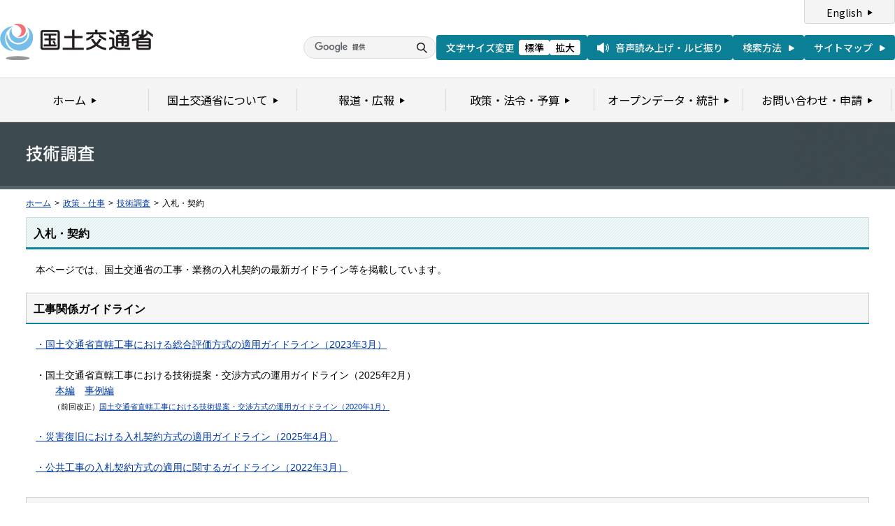

--- FILE ---
content_type: text/html
request_url: https://www.mlit.go.jp/tec/nyusatukeiyaku.html
body_size: 2268
content:
<?xml version="1.0" encoding="UTF-8"?>
<!DOCTYPE html PUBLIC "-//W3C//DTD XHTML 1.0 Transitional//EN" "http://www.w3.org/TR/xhtml1/DTD/xhtml1-transitional.dtd">
<html xmlns="http://www.w3.org/1999/xhtml" xml:lang="ja" lang="ja" dir="ltr">
<head>
<meta http-equiv="Content-Type" content="text/html; charset=UTF-8" />
<meta http-equiv="Content-Script-Type" content="text/javascript" />
<meta http-equiv="Content-Style-Type" content="text/css" />
<title>技術調査：入札・契約 - 国土交通省</title>
<meta name="keywords" content="国土交通省,Ministry of Land, Infrastructure, Transport and Toursim" />
<meta name="description" content="国土交通省のウェブサイトです。政策、報道発表資料、統計情報、各種申請手続きに関する情報などを掲載しています。" />
<meta name="copyright" content="(C) Copyright MLIT Japan. All Rights Reserved. " />
<meta name="format-detection" content="telephone=no" />
<meta name="viewport" content="width=device-width, initial-scale=1.0" />
<link rel="stylesheet" type="text/css" href="/com/17_cmn_layout.css" media="all and (min-width : 769px)" />
<link rel="stylesheet" type="text/css" href="/com/pc_layout.css" media="all and (min-width : 769px)" />
<link rel="stylesheet" type="text/css" href="/com/sp_layout.css" media="all and (max-width : 768px)" />
<link rel="stylesheet" type="text/css" href="/com/17_cmn_style.css" media="all" />
<link rel="stylesheet" type="text/css" href="/com/13_print.css" media="print">
<link rel="stylesheet" type="text/css" href="/aly.css" media="all" />
<script type="text/javascript" src="/com/13_jquery.js"></script>
<script type="text/javascript" src="/com/17_header.js"></script>
<script type="text/javascript" src="/com/17_footer.js"></script>
<script type="text/javascript" src="/com/13_print.js"></script>
<script type="text/javascript" src="/com/13_common.js"></script>
<script type="text/javascript" src="/com/13_flatheights.js"></script>
<script type="text/javascript" src="/com/13_bukyokuImageChange.js"></script>
<script type="text/javascript" src="/com/13_minmax.js"></script>
<script type="text/javascript" src="/com/sp_common.js"></script>
</head>
<body id="gDef" class="lDef" onload="javascript:bukyokuImageChange('','','','/common/000000030.gif');">
<!-- wrapper start --><div id="wrapper">


<!-- #header start -->
<script type="text/javascript">header();</script>
<!-- #header end -->


<!-- .pageTitle01 start --><div class="pageTitle01" id="bukyoku">
<h1><img src="/common/000235849.gif" alt="技術調査" /></h1>
<!-- .pageTitle01 end --></div>




<!-- #breadcrumb start --><div id="breadcrumb">
<ul>
<li class="home"><a href="/index_old.html">ホーム</a></li>
<li><span class="arrow">&gt;</span><a href="/policy/index.html">政策・仕事</a></li>
<li><span class="arrow">&gt;</span><a href="/tec/index.html">技術調査</a></li>
<li><span class="arrow">&gt;</span>入札・契約</li>
</ul>
<!-- #breadcrumb end --></div>

<!-- #contents start --><div id="contents">


<!-- 中コンテンツ -->
<!-- .section start --><div class="section">
<div class="titleType01">
<div class="titleInner">
<h2 class="title">入札・契約</h2>


<!-- /titleInner --></div>
<!-- /titleType01 --></div>

<div class="clearfix">
<p>　本ページでは、国土交通省の工事・業務の入札契約の最新ガイドライン等を掲載しています。<br>
<br>
<!-- /clearfix --><!-- .section end --><!-- .section start -->
<div class="section">
	<div class="titleType07">
		<div class="titleInner">
			<h3 class="title">工事関係ガイドライン</h3>
			<!-- /titleInner --></div>
		<!-- /titleType07 --></div>

	<p class="mb10">　<a href="/common/001068241.pdf">・国土交通省直轄工事における総合評価方式の適用ガイドライン（2023年3月）</a><br>
		<br>
		　・国土交通省直轄工事における技術提案・交渉方式の運用ガイドライン（2025年2月）<br>
		　　　<a href="/tec/content/001865388.pdf">本編</a>　<a href="/tec/content/001865389.pdf">事例編</a><br>
		　　<span class="aly_tx_s">　（前回改正）<a href="/tec/content/eci.guide.202001.pdf">国土交通省直轄工事における技術提案・交渉方式の運用ガイドライン（2020年1月）</a></span><br>
		<br>
		　<a href="https://www.mlit.go.jp/tec/tec_tk_000082.html">・災害復旧における入札契約方式の適用ガイドライン（2025年4月）</a><br>
		<br>
		　<a href="http://www.mlit.go.jp/tec/nyuusatsukeiyakugaido.html">・公共工事の入札契約方式の適用に関するガイドライン（2022年3月）</a><br>
		&nbsp;</p>

	<div class="titleType07">
		<div class="titleInner">
			<h3 class="title">業務関係ガイドライン</h3>
			<!-- /titleInner --></div>
		<!-- /titleType07 --></div>

	<p class="mb10">　<a href="/tec/content/001598728.pdf">・建設コンサルタント業務等におけるプロポーザル方式及び総合評価落札方式の運用ガイドライン（2023年3月）</a><br>
		<br>
		<span style="color: rgb(34, 34, 34); font-size: 16px; background-color: rgb(255, 255, 255);">&nbsp; &nbsp;</span><a href="/tec/content/001861472.pdf">・国土交通省直轄の事業促進PPPに関するガイドライン（2024年4月）※2024年12月一部修正</a><br>
		<br>
		&nbsp; &nbsp;<a href="/tec/content/001397248.pdf">・国土交通省直轄の事業促進PPPに関するガイドライン（2024年4月）</a></p>

	<p class="mb10">&nbsp;</p>

	<div class="titleType07">
		<div class="titleInner">
			<h3 class="title">その他</h3>
			<!-- /titleInner --></div>
		<!-- /titleType07 --></div>

	<p class="mb10">　<a href="https://www.mlit.go.jp/tec/tec_tk_000084.html">・国土交通省直轄事業における災害発生時の入札契約等に関する対応マニュアル（2025年4月）</a><br>
		<br>
		　<a href="https://www.mlit.go.jp/tec/tec_tk_000152.html">・国土交通省直轄工事における総合評価落札方式技術提案評価型SＩ型の試行（2025年5月）</a><br>
		&nbsp;</p>

	<div class="titleType07">
		<div class="titleInner">
			<h3 class="title">過去のデータ</h3>
			<!-- /titleInner --></div>
		<!-- /titleType07 --></div>

	<p class="mb10">　<a href="http://www.mlit.go.jp/tec/nyuusatu/keiyaku.html">過去のデータはこちら</a></p>
</div>
</p>
<!-- /clearfix --></div>
<!-- .section end --></div>










<!-- .section start --><div class="section">
<div class="contentsContactWrap01">
<h2 class="title"><img src="/common/000235515.png" width="124" height="19" alt="お問い合わせ先" /></h2>
<div class="contentsContact01">
<div class="contentsContactIn01">
<dl>
<dt><span class="post">大臣官房技術調査課</span></dt>
<dd><span class="head">電話 :</span>（03）5253-8111</dd>
<dd><span class="head">直通 :</span>03-5253-8220</dd></dl>
<!-- /contentsContactIn01 --></div>
<!-- /contentsContact01 --></div>
<!-- /contentsContactWrap01 --></div>
<!-- .section end --></div>




<!-- /中コンテンツ -->






<!-- #contents end --></div>


<div id="pageTopWrap">
<p class="pageTop"><a href="#wrapper"><img src="/common/000235489.gif" width="296" height="28" alt="ページの先頭に戻る" /></a></p>
<!-- /pageTopWrap --></div>


<!-- wrapper end --></div>
<!-- #footer start -->
<script type="text/javascript">footer();</script>
<!-- #footer end -->


</body>
</html>